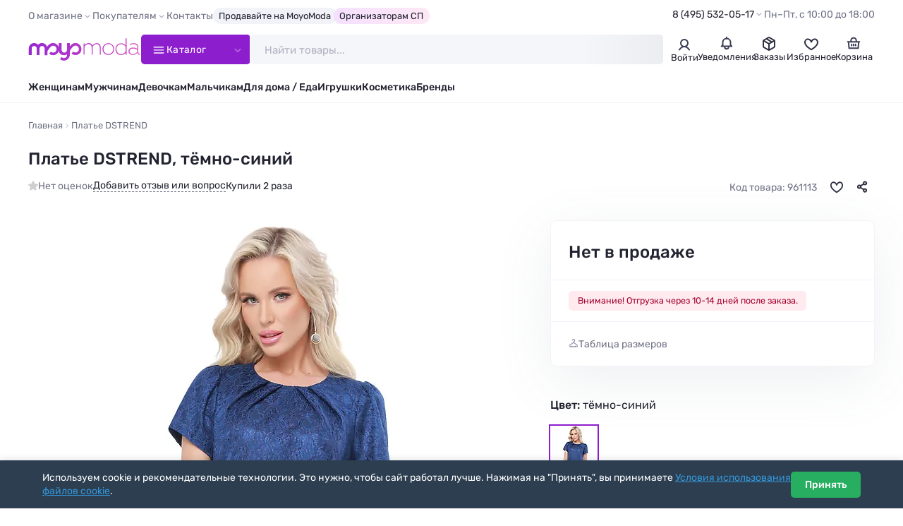

--- FILE ---
content_type: text/html; charset=utf-8
request_url: https://moyo.moda/product/961113
body_size: 19582
content:

<!DOCTYPE html>
<html lang="ru" prefix="og: http://ogp.me/ns#">

<head>
    <meta charset="UTF-8">
    <meta http-equiv="X-UA-Compatible" content="IE=edge">
    <meta name="viewport" content="width=device-width, height=device-height, initial-scale=1">
    <meta name="format-detection" content="telephone=no">
    <link rel="dns-prefetch" href="https://cdn0.moyo.moda">
    <title>Платье DSTREND,  (Тёмно-синий) П-4349 #961113 купить с доставкой в интернет-магазине Moyo.moda</title>
    <meta name="description" content="Милое платье-футляр со сборкой на горловине. Маленькие рукава со сборками в пройме добавляют ему торжественности. Оно станет вашим любим компаньоном для выхода в ресторан, театр или в офис, когда выглядеть нужно по-особенному.&#xD;&#xA;&#xD;&#xA;Длина:&#xD;&#xA;44 размер - 96... DSTREND #961113 в интернет-магазине Moyo.moda">
    <meta property="og:title" content="Платье DSTREND,  (Тёмно-синий) П-4349 #961113 купить с доставкой в интернет-магазине Moyo.moda">
    <meta property="og:description" content="Милое платье-футляр со сборкой на горловине. Маленькие рукава со сборками в пройме добавляют ему торжественности. Оно станет вашим любим компаньоном для выхода в ресторан, театр или в офис, когда выглядеть нужно по-особенному.&#xD;&#xA;&#xD;&#xA;Длина:&#xD;&#xA;44 размер - 96... DSTREND #961113">
    <meta property="og:url" content="https://moyo.moda/product/961113">
    <meta property="og:locale" content="ru_RU">
    <meta property="og:type" content="website">
    <meta property="og:site_name" content="Moyo.moda">
    <meta property="og:image" content="https://moyo.moda/img/og.jpg">
    <meta property="og:image:secure_url" content="https://moyo.moda/img/og.jpg">
    <meta property="og:image:type" content="image/jpeg">
    <meta property="og:image:width" content="1200">
    <meta property="og:image:height" content="630">

    <link rel="preload" href="/lib/fancybox/fancybox.min.css?v=ZbxJN2n2AGJyUdEa6HQlwJNd9xMAKuWr5N32nhoDP3o" as="style" onload="this.onload=null;this.rel='stylesheet'">
    <link rel="preload" href="/lib/swiper/swiper.min.css?v=lHQ02bSvI8mdCeNNJob8enKspGS2y2t3mqGDenveE14" as="style" onload="this.onload=null;this.rel='stylesheet'">
    <link rel="stylesheet" href="/css/style.min.css?v=IqMBIg4GRev4B1Agbt6p3L1m6dq8P5x6nnKO7J0QfAg">

    <link rel="icon" href="/favicon/favicon.png" type="image/png" sizes="32x32">
    <link rel="manifest" href="/manifest.json">
    <meta name="theme-color" content="#ffffff">
    <base href="/">
        <link rel="canonical" href="https://moyo.moda/product/961113">
    <script type="text/javascript">
        (function(m,e,t,r,i,k,a){m[i]=m[i]||function(){(m[i].a=m[i].a||[]).push(arguments)};
        m[i].l=1*new Date();
        for (var j = 0; j < document.scripts.length; j++) {if (document.scripts[j].src === r) { return; }}
        k=e.createElement(t),a=e.getElementsByTagName(t)[0],k.async=1,k.src=r,a.parentNode.insertBefore(k,a)})
        (window, document, "script", "https://mc.yandex.ru/metrika/tag.js", "ym");

        ym(24983402, "init", {
        clickmap:true,
        trackLinks:true,
        accurateTrackBounce:true,
        trackHash:true,
        ecommerce:"dataLayer"
        });
    </script>
</head>

<body>
    <header class="header" id="header">
        <div class="header-top">
            <div class="container">
                <div class="header-top__inner">
                    <nav>
                        <ul class="top-menu">
                            <li>
                                <span class="top-menu__title">О магазине</span>
                                <ul>
                                    <li><a href="/info/about">Компания MoyoModa</a></li>
                                    <li><a href="/info/cooperation">Сотрудничество с производителями</a></li>
                                    <li><a href="/info/api">Парсеры и API</a></li>
                                </ul>
                            </li>
                            <li>
                                <span class="top-menu__title">Покупателям</span>
                                <ul>
                                    <li><a href="/info/conditions">Условия</a></li>
                                    <li><a href="/info/delivery">Доставка</a></li>
                                    <li><a href="/info/payment">Оплата</a></li>
                                    <li><a href="/info/bonus">Скидки и бонусы</a></li>
                                    <li><a href="/info/sp">Организаторам СП</a></li>
                                    <li><a href="/info/returns">Возврат</a></li>
                                    <li><a href="/info/faq">Ответы на вопросы</a></li>
                                    <li><a href="/info/sizes">Таблица размеров</a></li>
                                </ul>
                            </li>
                            <li><a href="/info/contacts">Контакты</a></li>
                            <li><a class="top-menu__special" href="/info/cooperation">Продавайте на MoyoModa</a></li>
                            <li><a class="top-menu__special top-menu__special--g-main" href="/info/sp">Организаторам СП</a></li>
                        </ul>
                    </nav>
                    <div class="header-info">
                        <div class="header-contacts">
                            <a class="header-contacts__title" href="tel:&#x2B;74955320517">8 (495) 532-05-17</a>
                            <div class="header-contacts__content">
                                <a href="tel:&#x2B;74955320517" class="header-phone">
                                    <div class="header-phone__content">
                                        <div class="header-phone__title">8 (495) 532-05-17</div>
                                    </div>
                                </a>
                                <a href="tel:&#x2B;79254501205" class="header-phone">
                                    <div class="header-phone__content">
                                        <div class="header-phone__title">8 (925) 450-12-05</div>
                                    </div>
                                </a>
                                <button class="btn btn--main" data-fancybox data-type="ajax" data-src="/home/callback">Обратный звонок</button>
                                <div class="text-sm text-light">Приём звонков по&#xA0;будням с&#xA0;10:00 до&#xA0;18:00 по&#xA0;московскому времени</div>
                            </div>
                        </div>
                        <div class="header-worktime">Пн–Пт, с&#xA0;10:00&#xA0;до&#xA0;18:00</div>
                    </div>
                </div>
            </div>
        </div>
        <div class="header-main">
            <div class="container">
                <div class="header-main__inner">
                    <a class="header-logo" href="/" aria-label="Moyo.moda – интернет-магазин одежды">
                        <svg xmlns="http://www.w3.org/2000/svg" xmlns:xlink="http://www.w3.org/1999/xlink" viewBox="0 0 201 40">
                            <defs>
                                <style>.cls-1{fill: url(#_777);}.cls-1,.cls-2{stroke-width: 0px;}.cls-2{fill: none;}</style>
                                <linearGradient id="_777" x1="1" y1="20" x2="199.4" y2="20" gradientUnits="userSpaceOnUse">
                                    <stop offset="0" stop-color="#972ad2"/><stop offset="1" stop-color="#d749bd"/>
                                </linearGradient>
                            </defs>
                            <path class="cls-2" d="m155.4,19.6M173.5.2h1.7v29.1"/>
                            <path class="cls-1" d="m63.6,39.8c2.9,0,5.5-1.1,7.5-3.2,2-2.1,3.1-4.8,3.1-7.5v-6.7c2.9-4.8,5.6-7.3,5.7-7.3l.1-.1c2.4-2.4,6.2-2.4,8.5,0,2.4,2.4,2.4,6.3,0,8.6-1.1,1.2-2.7,1.8-4.3,1.8s-3-.6-4.1-1.7l-3,3.6.5.4c1.9,1.5,4.2,2.3,6.6,2.3,2.9,0,5.5-1.1,7.5-3.2,4.1-3.8,4.1-10.7,0-14.9-2-2-4.7-3.2-7.5-3.2s-5.5,1.1-7.5,3.1c-.3.2-1.2,1.2-2.6,2.8v-5.7h-5.1v11.6s0,5-4.9,5.1c0,0-4.6.1-4.7-5.5v-11.2h-5v7.5c-.5-1.6-1.4-3.2-2.7-4.5-2-2-4.7-3.2-7.5-3.2s-5.5,1.1-7.5,3.1c-.3.3-1.6,1.5-3.2,3.5-.8-2.5-2.7-4.6-5-5.7-.2-.1-.3-.1-.4-.2h0c-.1-.1-.3-.1-.4-.2h-.1c-.1,0-.3-.1-.4-.1h-.1c-.1-.1-.2-.1-.4-.1h-.1c-.1,0-.2,0-.4-.1h-3.4c-.1,0-.2,0-.4.1h-.1c-.1,0-.2.1-.4.1h-.1c-.1,0-.3.1-.4.1h-.1c-.1,0-.3.1-.4.2h0c-.2.1-.3.1-.4.2-1.1.5-2.1,1.3-3,2.2-1.8-1.9-4.3-3.1-7.1-3.1-5.1,0-9.4,4.4-9.4,9.7v11.7h5.1v-11.7c0-2.5,2-4.5,4.5-4.5s4.5,2,4.5,4.5v11.7h5.1v-11.7c0-2,1.4-3.8,3.2-4.3.2-.1.4-.1.6-.1h1.4c.2,0,.4.1.6.1,1.8.5,3.2,2.3,3.2,4.3v11.8h5.1v-7.3c2.9-4.9,5.8-7.5,5.8-7.6l.1-.1c2.4-2.4,6.2-2.4,8.5,0,2.4,2.4,2.4,6.3,0,8.6-1.1,1.2-2.7,1.8-4.3,1.8s-3-.6-4.1-1.7l-3,3.6.5.4c1.9,1.5,4.2,2.3,6.6,2.3,2.9,0,5.5-1.1,7.5-3.2,1.3-1.3,2.2-2.8,2.7-4.5,0,1.2.7,7.7,9.5,7.7,0,0,3.2.1,5.1-1.8v.6c0,1.6-.1,3.2-1.3,4.4-1.1,1.2-2.7,1.8-4.3,1.8s-3-.6-4.1-1.7l-3,3.6.5.4c1.9,1.5,4.2,2.3,6.6,2.3m36.7-24.7v14.1h-1.7V9.4h1.7v3.4l.1-.2c1.4-2.2,4.1-3.8,7.4-3.8,1.7,0,3,.4,4.1,1.1,1.1.7,1.8,1.8,2.3,3.2v.2l.1-.1c1.5-2.4,4.4-4.2,7.9-4.2,2.2,0,3.9.7,5.1,2s1.8,3.3,1.8,5.9v12.4h-1.7v-12c0-2.8-.8-4.8-2.1-5.6-1.3-.8-2.3-1.1-3.6-1.1-1.5,0-2.8.5-4.2,1.4h0c-1.3.9-2.3,2.1-2.9,3.4h0c0,1,.1,1.7.1,2.1v11.8h-1.7v-12c0-2.2-.5-3.9-1.4-5s-2.4-1.7-4.2-1.7c-1.4,0-2.8.4-4.1,1.3h0c-1.3.8-2.3,1.9-3,3.2h0Zm49.9,11.6h0c-1.9,2-4.4,3-7.5,3s-5.6-1-7.5-3-2.9-4.5-2.9-7.3.9-5.3,2.9-7.3c1.9-2,4.4-3.1,7.5-3.1s5.5,1,7.5,3.1c1.9,2,2.9,4.5,2.9,7.3,0,2.8-1,5.2-2.9,7.3Zm-13.6-13.7h0c-1.6,1.7-2.5,3.8-2.5,6.3s.8,4.6,2.5,6.3h0c1.7,1.6,3.7,2.5,6.2,2.5s4.5-.8,6.1-2.5c1.7-1.7,2.5-3.8,2.5-6.3s-.8-4.6-2.5-6.3c-1.6-1.7-3.7-2.5-6.1-2.5-2.5,0-4.5.8-6.2,2.5Zm50.8-2.5c-2.3,0-4.5.7-6.6,2.1v-1.7c2-1.3,4.3-1.9,6.9-1.9s4.7.6,6.1,1.8c1.5,1.2,2.3,3,2.3,5.4v8.9c0,.9.2,1.6.6,2.1.4.5.9.8,1.6.8.4,0,.8-.1,1.1-.2v1.2c-.3.2-.9.3-1.5.3-.9,0-1.7-.3-2.2-.9-.6-.6-1-1.4-1.1-2.5v-.2l-.1.1c-2.1,2.5-4.9,3.8-8.4,3.8-2,0-3.8-.6-5.3-1.7-1.5-1.2-2.2-2.7-2.2-4.7s.8-3.5,2.3-4.7h0c1.6-1.2,3.5-1.8,5.8-1.8,2.8,0,5.3.7,7.7,2.2l.1.1v-2.7c0-1.9-.6-3.4-1.9-4.3-1.2-1.1-2.9-1.5-5.2-1.5Zm7.1,13.6h0v-3.3h0c-2.4-1.5-4.8-2.4-7.3-2.4-2.1,0-3.8.5-5,1.3-1.2.9-1.8,2.1-1.8,3.5,0,1.6.7,2.9,1.8,3.7,1.1.8,2.7,1.2,4.4,1.2,3.4,0,6.3-1.8,7.9-4Zm-21.1-11.1l.1.2V.2h1.7v29.1h-1.7v-3.6l-.1.2c-1.9,2.7-4.6,4-8.1,4h0c-3,0-5.4-1-7.2-3s-2.7-4.5-2.7-7.3.9-5.3,2.7-7.3,4.3-3.1,7.2-3.1c3.4-.2,6.1,1.1,8.1,3.8Zm.1,10.2h0v-7.5h0c-1.3-2.9-4.5-5-7.9-5-2.5,0-4.5.8-6.1,2.5s-2.4,3.8-2.4,6.3.8,4.6,2.4,6.3h0c1.6,1.6,3.7,2.5,6.1,2.5,3.5-.1,6.6-2.2,7.9-5.1Z"/>
                        </svg>
                    </a>
                    <button class="catalog-btn">
                        <svg class="catalog-btn__icon" x="0px" y="0px" viewBox="0 0 50 50">
                            <path d="M25,10v14.7h15c4.9,0.2,8,2.2,8,4.7v0.2c0,2.5-3.1,4.5-8,4.5l-30,0" />
                            <line x1="9.9" y1="24.7" x2="40" y2="24.7" />
                            <path d="M25,39.4V24.7H10c-4.9-0.2-8-2.2-8-4.7v-0.2c0-2.5,3.1-4.5,8-4.5l30,0" />
                        </svg>
                        <span>Каталог</span>
                    </button>
                    <div class="search" id="search">
                        <form class="search__wrapper" method="get" action="/catalog/search">
                            <input class="search__input" id="catsearch" name="catsearch" type="text" placeholder="Найти товары..." maxlength="150" autocomplete="off">
                            <button class="search__clear" type="button" aria-label="Очистить"></button>
                            <button class="search__btn" type="submit" aria-label="Найти" disabled></button>
                        </form>
                    </div>
                    <div class="user-navs">
                        <div class="user-nav">
                                <button class="user-btn" data-auth-btn data-fancybox data-type="ajax" data-src="/account/login?returnValue=%2Fproduct%2F961113">
                                    <span class="user-btn__icon">
                                        <svg width="22" height="22" viewBox="0 0 22 22" fill="none" xmlns="http://www.w3.org/2000/svg">
                                            <path
                                            d="M4 18.5C8 12.5 14 12.5 18 18.5M11 4C11.9889 4 12.9556 4.29324 13.7779 4.84265C14.6001 5.39206 15.241 6.17295 15.6194 7.08658C15.9978 8.00021 16.0969 9.00555 15.9039 9.97545C15.711 10.9454 15.2348 11.8363 14.5355 12.5355C13.8363 13.2348 12.9454 13.711 11.9755 13.9039C11.0055 14.0969 10.0002 13.9978 9.08658 13.6194C8.17295 13.241 7.39206 12.6001 6.84265 11.7779C6.29324 10.9556 6 9.98891 6 9C6 7.67392 6.52678 6.40215 7.46447 5.46447C8.40215 4.52678 9.67392 4 11 4Z"
                                            stroke="#3D3F56" stroke-width="2" stroke-linecap="round" />
                                        </svg>
                                    </span>
                                    <span class="user-btn__title">Войти</span>
                                </button>
                                <div class="user-nav-dropdown user-nav-dropdown--md">
                                    <div class="text-bold text-sm mb-1">Личный кабинет</div>
                                    <div class="text-sm mb-2">Войдите или зарегистрируйтесь, чтобы совершать покупки и отслеживать заказы</div>
                                    <button class="btn btn--full" data-auth-btn data-fancybox data-type="ajax"
                                    data-src="/account/login?returnValue=%2Fproduct%2F961113">Войти</button>
                                    <a class="btn btn--full btn--outline mt-1" href="/account/register">Зарегистрироваться</a>
                                </div>
                        </div>
                        <div class="user-nav">
                            <a class="user-btn" href="/news">
                                <div class="user-btn__icon">
                                    <svg width="22" height="22" viewBox="0 0 22 22" fill="none" xmlns="http://www.w3.org/2000/svg">
                                        <path
                                        d="M11.0003 4.58333C9.16699 4.58333 5.50033 5.68333 5.50033 10.0833V13.75L3.66699 15.5833H8.25033M11.0003 4.58333C15.4003 4.58333 16.5003 8.25 16.5003 10.0833V13.75L18.3337 15.5833H13.7503M11.0003 4.58333V2.75M8.25033 15.5833V16.5C8.25033 17.4167 8.80033 19.25 11.0003 19.25C13.2003 19.25 13.7503 17.4167 13.7503 16.5V15.5833M8.25033 15.5833H13.7503"
                                        stroke="#3D3F56" stroke-width="2" stroke-linecap="round" stroke-linejoin="round" />
                                    </svg>
                                </div>
                                
                                <div class="user-btn__title">Уведомления</div>
                            </a>
                        </div>
                            <div class="user-nav">
                                <a class="user-btn" href="/customer/history">
                                    <div class="user-btn__icon">
                                        <svg width="22" height="22" viewBox="0 0 22 22" fill="none" xmlns="http://www.w3.org/2000/svg">
                                            <path d="M18.6883 7.56128L10.9999 12.0002L3.30835 7.5542" stroke="#2F3142" stroke-width="2" stroke-linecap="round"
                                            stroke-linejoin="round" />
                                            <path d="M11 12V20.25" stroke="#2F3142" stroke-width="2" stroke-linecap="round" stroke-linejoin="round" />
                                            <path
                                            d="M10.0834 3.36281C10.6507 3.03531 11.3495 3.03531 11.9168 3.36281L18.022 6.88767C18.5893 7.21517 18.9387 7.8204 18.9387 8.47538V15.5251C18.9387 16.1801 18.5893 16.7853 18.022 17.1129L11.9168 20.6376C11.3495 20.9651 10.6507 20.9651 10.0834 20.6376L3.97819 17.1129C3.41095 16.7853 3.06152 16.1801 3.06152 15.5251V8.47538C3.06152 7.8204 3.41095 7.21517 3.97819 6.88767L10.0834 3.36281Z"
                                            stroke="#2F3142" stroke-width="2" stroke-linecap="round" stroke-linejoin="round" />
                                            <path d="M7.79175 5.125L14.6667 9.25" stroke="#2F3142" stroke-width="2" stroke-linecap="round" stroke-linejoin="round" />
                                        </svg>
                                    </div>
                                    <div class="user-btn__title">Заказы</div>
                                </a>
                            </div>
                        <div class="user-nav" id="user-nav-favorites">
                            
<a class="user-btn" href="/customer/favorites">
	<div class="user-btn__icon">
		<svg width="22" height="22" viewBox="0 0 22 22" fill="none" xmlns="http://www.w3.org/2000/svg">
			<path d="M15.9 5.3999C11.7 5.4999 11 9.8999 11 10.2999C11 9.8999 10.3 5.4999 6.1 5.3999C3.3 5.3999 2 8.0999 2 9.8999C2 15.3999 11 20.1999 11 20.1999C11 20.1999 20 15.3999 20 9.8999C20 8.0999 18.7 5.3999 15.9 5.3999Z" stroke="#2F3142" stroke-width="2" />
		</svg>
	</div>
	<div class="user-btn__title">Избранное</div>
</a>


                        </div>
                        <div class="user-nav" id="user-nav-cart">
                            

<a class="user-btn" href="/customer/cart">
	<div class="user-btn__icon">
		<svg width="22" height="22" viewBox="0 0 22 22" fill="none" xmlns="http://www.w3.org/2000/svg">
			<path d="M2.75 9.16699H3.66667M19.25 9.16699H18.3333M18.3333 9.16699L17.4167 18.3337H4.58333L3.66667 9.16699M18.3333 9.16699H14.6667M3.66667 9.16699H7.33333M11 12.8337V14.667M13.75 12.8337V14.667M8.25 12.8337V14.667M7.33333 9.16699H14.6667M7.33333 9.16699V7.33366C7.33333 6.11174 8.06667 3.66699 11 3.66699C13.9333 3.66699 14.6667 6.11174 14.6667 7.33366V9.16699" stroke="#3D3F56"
				stroke-width="2" stroke-linecap="round" stroke-linejoin="round" />
		</svg>
	</div>
		<div class="user-btn__title">Корзина</div>
</a>


                        </div>
                    </div>
                </div>
            </div>
            <div class="catalog-nav">
                <div class="container">
                    <div class="catalog-nav__inner">
                        <div class="catalog-nav__header">
                            <nav>
                                <ul class="catalog-nav__titles">
                                    <li class="is-active" data-tab-target="1">
                                        <a class="catalog-nav__title catalog-nav__title--female" href="/zhen/catalog">
                                            <img src="/img/sections/woman.png" alt="Женщинам" loading="lazy" width="140" height="140">
                                            <span>Женщинам</span>
                                        </a>
                                    </li>
                                    <li data-tab-target="2"><a class="catalog-nav__title catalog-nav__title--female" href="/devochki/catalog">
                                            <img src="/img/sections/girl.png" alt="Девочкам" loading="lazy" width="140" height="140">
                                            <span>Девочкам</span>
                                        </a>
                                    </li>
                                    <li data-tab-target="3">
                                        <a class="catalog-nav__title catalog-nav__title--female" href="/babygirls/catalog">
                                            <img src="/img/sections/babygirl.png" alt="Девочкам до 3-х лет" loading="lazy" width="140" height="140">
                                            <span>Девочкам до 3‑х&nbsp;лет</span>
                                        </a>
                                    </li>
                                    <li data-tab-target="4">
                                        <a class="catalog-nav__title catalog-nav__title--male" href="/muzh/catalog">
                                            <img src="/img/sections/man.png" alt="Мужчинам" loading="lazy" width="140" height="140">
                                            <span>Мужчинам</span>
                                        </a>
                                    </li>
                                    <li data-tab-target="5">
                                        <a class="catalog-nav__title catalog-nav__title--male" href="/malchiki/catalog">
                                            <img src="/img/sections/boy.png" alt="Мальчикам" loading="lazy" width="140" height="140">
                                            <span>Мальчикам</span>
                                        </a>
                                    </li>
                                    <li data-tab-target="6">
                                        <a class="catalog-nav__title catalog-nav__title--male" href="/babyboys/catalog">
                                            <img src="/img/sections/babyboy.png" alt="Мальчикам до 3-х лет" loading="lazy" width="140" height="140">
                                            <span>Мальчикам до 3‑x&nbsp;лет</span>
                                        </a>
                                    </li>
                                    <li data-tab-target="7">
                                        <a class="catalog-nav__title" href="/house/catalog">
                                            <img src="/img/sections/house.png" alt="Товары для дома" loading="lazy" width="140" height="140">
                                            <span>Товары для дома</span>
                                        </a>
                                    </li>
                                    <li data-tab-target="8">
                                        <a class="catalog-nav__title" href="/toys/catalog">
                                            <img src="/img/sections/toy.png" alt="Игрушки" loading="lazy" width="140" height="140">
                                            <span>Игрушки</span>
                                        </a>
                                    </li>
                                    <li data-tab-target="9">
                                        <a class="catalog-nav__title" href="/beauty/catalog">
                                            <img src="/img/sections/beauty.png" alt="Косметика" loading="lazy" width="140" height="140">
                                            <span>Косметика</span>
                                        </a>
                                    </li>
                                    <li data-tab-target="10">
                                        <a class="catalog-nav__title" href="/catalog/brands">
                                            <img src="/img/sections/brand.png" alt="Бренды" loading="lazy" width="140" height="140">
                                            <span>Бренды</span>
                                        </a>
                                    </li>
                                </ul>
                            </nav>
                            <div class="accordion accordion--menu my-2 d-sm-none">
                                <div class="accordion__item is-opened">
                                    <div class="accordion__title">Покупателям</div>
                                    <div class="accordion__content">
                                        <ul class="catalog-menu">
                                            <li><a href="/info/conditions">Условия</a></li>
                                            <li><a href="/info/delivery">Доставка</a></li>
                                            <li><a href="/info/payment">Оплата</a></li>
                                            <li><a href="/info/bonus">Скидки и бонусы</a></li>
                                            <li><a href="/info/sp">Организаторам СП</a></li>
                                            <li><a href="/info/returns">Возврат</a></li>
                                            <li><a href="/info/faq">Ответы на вопросы</a></li>
                                            <li><a href="/info/sizes">Таблица размеров</a></li>
                                        </ul>
                                    </div>
                                </div>
                                <div class="accordion__item is-opened">
                                    <div class="accordion__title">О магазине</div>
                                    <div class="accordion__content">
                                        <ul class="catalog-menu">
                                            <li><a href="/info/about">Компания MoyoModa</a></li>
                                            <li><a href="/info/cooperation">Сотрудничество с производителями</a></li>
                                            <li><a href="/info/api">Парсеры и API</a></li>
                                            <li><a href="/info/contacts">Контакты</a></li>
                                        </ul>
                                    </div>
                                </div>
                            </div>
                            <div class="d-flex flex-column row-gap-1 d-sm-none mb-1">
                                <hr class="my-1">
                                <div class="h3">Мы на связи</div>
                                <a href="tel:&#x2B;74955320517" class="header-phone header-phone--lg">
                                    <div class="header-phone__content">
                                        <div class="header-phone__title">8 (495) 532-05-17</div>
                                    </div>
                                    <div class="header-phone__icon"><span class="icon-phone-call"></span></div>
                                </a>
                                <a href="tel:&#x2B;79254501205" class="header-phone header-phone--lg">
                                    <div class="header-phone__content">
                                        <div class="header-phone__title">8 (925) 450-12-05</div>
                                    </div>
                                    <div class="header-phone__icon"><span class="icon-phone-call"></span></div>
                                </a>
                                <button class="btn btn--dark" data-fancybox data-type="ajax" data-src="/home/callback">Обратный звонок</button>
                                <div class="text-sm text-light text-center">Приём звонков по&#xA0;будням с&#xA0;10:00 до&#xA0;18:00 по&#xA0;московскому времени</div>
                            </div>
                        </div>
                        <div class="catalog-nav__body-wrapper">
                            <div class="catalog-nav__body"></div>
                        </div>
                    </div>
                </div>
            </div>
        </div>
        <div class="header-bottom">
            <div class="container">
                <nav>
                    <ul class="main-menu">
                        <li><a href="/zhen/catalog">Женщинам</a></li>
                        <li><a href="/muzh/catalog">Мужчинам</a></li>
                        <li><a href="/devochki/catalog">Девочкам</a></li>
                        <li><a href="/malchiki/catalog">Мальчикам</a></li>
                        <li><a href="/house/catalog">Для дома / Еда</a></li>
                        <li><a href="/toys/catalog">Игрушки</a></li>
                        <li><a href="/beauty/catalog">Косметика</a></li>
                        <li><a href="/catalog/brands">Бренды</a></li>
                    </ul>
                </nav>
            </div>
        </div>
    </header>

    <main id="main">
        

<div class="container container--lg">
	<nav class="breadcrumbs__wrapper">
		<ol class="breadcrumbs" itemscope itemtype="https://schema.org/BreadcrumbList">
			<li itemprop="itemListElement" itemscope itemtype="https://schema.org/ListItem">
				<a href="/" itemprop="item" title="Moyo.moda – интернет-магазин одежды"><span itemprop="name">Главная</span></a>
				<meta itemprop="position" content="1">
			</li>

			<li itemprop="itemListElement" itemscope itemtype="https://schema.org/ListItem">
				<span itemprop="name">Платье DSTREND</span>
				<meta itemprop="position" content="3">
			</li>
		</ol>
	</nav>

	<div class="product" itemscope itemtype="http://schema.org/Product">
		<link itemprop="url" href="https://moyo.moda/product/961113">
		<meta itemprop="brand" content="DSTREND">
		<meta itemprop="description" content="Милое платье-футляр со сборкой на горловине. Маленькие рукава со сборками в пройме добавляют ему торжественности. Оно станет вашим любим компаньоном для выхода в ресторан, театр или в офис, когда выглядеть нужно по-особенному.&#xD;&#xA;&#xD;&#xA;Длина:&#xD;&#xA;44 размер - 96... DSTREND #961113">
		<meta itemprop="color" content="Тёмно-синий">
		<meta itemprop="model" content="П-4349">
		<meta itemprop="productID" content="961113">
		<meta itemprop="name" content="Платье">
		<meta itemprop="itemCondition" content="http://schema.org/NewCondition">
		<meta itemprop="image" content="https://cdn0.moyo.moda/ws/main/600x900/961113.jpg">
		<div style="display: none;" itemprop="offers" itemscope itemtype="https://schema.org/Offer">
				<meta itemprop="price" content="0">
				<meta itemprop="priceCurrency" content="RUB">
				<meta itemprop="availability" content="http://schema.org/OutOfStock">
		</div>

		<div class="product__header">
			<h1 id="title" class="product__title copy-click">Платье DSTREND, тёмно-синий</h1>
			<div class="product-info">
				<div class="product-info__rating product-info__rating--empty">
					Нет оценок
				</div>

				<a class="product-info__gotolink" href="#reviews" data-action="scroll">
					Добавить отзыв или вопрос
				</a>

					<div class="product-info__buycount">Купили 2 раза</div>

				<div class="product-info__badges">
				</div>

				<div class="product-info__aside">
					<div class="product-info__code">Код товара: 961113</div>
					<button class="product-info__fav " aria-label="В избранное" data-action="toggle-favorite" data-product-id="961113"></button>
					<div class="dropdown__wrap dropdown__wrap--is-need-wait">
						<button class="product-info__share dropdown__btn" aria-label="Поделиться" data-action="load-goodshare"></button>
						<div class="dropdown dropdown--md dropdown--right dropdown--before-sm-center">
							<div class="social-shares">
								<button class="social-share social-share--tg" title="Telegram" data-social="telegram"></button>
								<button class="social-share social-share--wa" title="WhatsApp" data-social="whatsapp"></button>
								<button class="social-share social-share--vk" title="Вконтакте" data-social="vkontakte"></button>
								<button class="social-share social-share--ma" title="Мой Мир@Mail.Ru" data-social="moimir"></button>
								<button class="social-share social-share--ok" title="Одноклассники" data-social="odnoklassniki"></button>
							</div>
						</div>
					</div>
				</div>
			</div>
		</div>

		<div class="product__content">
			<div class="product__images">
				<div class="sticky-wrapper swiper js-swiper-product-images">
					<div class="product-images swiper-wrapper">
						<div class="product-image swiper-slide">
							<a class="product-image__download" href="https://cdn0.moyo.moda/ws/main/1200x1800/961113.jpg?download=true" title="Скачать фото" download></a>
							<span class="product-image__img" href="https://cdn0.moyo.moda/ws/main/1200x1800/961113.webp" data-fancybox="product-images" data-download-src="https://cdn0.moyo.moda/ws/main/1200x1800/961113.jpg?download=true">
								<img alt="Платье DSTREND, тёмно-синий - фото 1" width="600" height="900" src="https://cdn0.moyo.moda/ws/main/600x900/961113.webp" srcset="https://cdn0.moyo.moda/ws/main/300x450/961113.webp 300w, https://cdn0.moyo.moda/ws/main/600x900/961113.webp 600w" sizes="(max-width: 1200px) 200px, 600px">
							</span>
						</div>

								<div class="product-image swiper-slide">
									<a class="product-image__download" href="https://cdn0.moyo.moda/ws/extra/1200x1800/961113-a1.jpg?download=true" title="Скачать фото" download></a>
									<span class="product-image__img" href="https://cdn0.moyo.moda/ws/extra/1200x1800/961113-a1.webp" data-fancybox="product-images" data-download-src="https://cdn0.moyo.moda/ws/extra/1200x1800/961113-a1.jpg?download=true">
										<img alt="Платье DSTREND, тёмно-синий - фото 2" width="600" height="900" src="https://cdn0.moyo.moda/ws/extra/600x900/961113-a1.webp" srcset="https://cdn0.moyo.moda/ws/extra/300x450/961113-a1.webp 300w, https://cdn0.moyo.moda/ws/extra/600x900/961113-a1.webp 600w" sizes="(max-width: 1200px) 200px, 600px">
									</span>
								</div>
								<div class="product-image swiper-slide">
									<a class="product-image__download" href="https://cdn0.moyo.moda/ws/extra/1200x1800/961113-a2.jpg?download=true" title="Скачать фото" download></a>
									<span class="product-image__img" href="https://cdn0.moyo.moda/ws/extra/1200x1800/961113-a2.webp" data-fancybox="product-images" data-download-src="https://cdn0.moyo.moda/ws/extra/1200x1800/961113-a2.jpg?download=true">
										<img alt="Платье DSTREND, тёмно-синий - фото 2" width="600" height="900" src="https://cdn0.moyo.moda/ws/extra/600x900/961113-a2.webp" srcset="https://cdn0.moyo.moda/ws/extra/300x450/961113-a2.webp 300w, https://cdn0.moyo.moda/ws/extra/600x900/961113-a2.webp 600w" sizes="(max-width: 1200px) 200px, 600px">
									</span>
								</div>
								<div class="product-image swiper-slide">
									<a class="product-image__download" href="https://cdn0.moyo.moda/ws/extra/1200x1800/961113-a3.jpg?download=true" title="Скачать фото" download></a>
									<span class="product-image__img" href="https://cdn0.moyo.moda/ws/extra/1200x1800/961113-a3.webp" data-fancybox="product-images" data-download-src="https://cdn0.moyo.moda/ws/extra/1200x1800/961113-a3.jpg?download=true">
										<img alt="Платье DSTREND, тёмно-синий - фото 2" width="600" height="900" src="https://cdn0.moyo.moda/ws/extra/600x900/961113-a3.webp" srcset="https://cdn0.moyo.moda/ws/extra/300x450/961113-a3.webp 300w, https://cdn0.moyo.moda/ws/extra/600x900/961113-a3.webp 600w" sizes="(max-width: 1200px) 200px, 600px">
									</span>
								</div>
								<div class="product-image swiper-slide">
									<a class="product-image__download" href="https://cdn0.moyo.moda/ws/extra/1200x1800/961113-a4.jpg?download=true" title="Скачать фото" download></a>
									<span class="product-image__img" href="https://cdn0.moyo.moda/ws/extra/1200x1800/961113-a4.webp" data-fancybox="product-images" data-download-src="https://cdn0.moyo.moda/ws/extra/1200x1800/961113-a4.jpg?download=true">
										<img alt="Платье DSTREND, тёмно-синий - фото 2" width="600" height="900" src="https://cdn0.moyo.moda/ws/extra/600x900/961113-a4.webp" srcset="https://cdn0.moyo.moda/ws/extra/300x450/961113-a4.webp 300w, https://cdn0.moyo.moda/ws/extra/600x900/961113-a4.webp 600w" sizes="(max-width: 1200px) 200px, 600px">
									</span>
								</div>
								<div class="product-image swiper-slide">
									<a class="product-image__download" href="https://cdn0.moyo.moda/ws/extra/1200x1800/961113-a5.jpg?download=true" title="Скачать фото" download></a>
									<span class="product-image__img" href="https://cdn0.moyo.moda/ws/extra/1200x1800/961113-a5.webp" data-fancybox="product-images" data-download-src="https://cdn0.moyo.moda/ws/extra/1200x1800/961113-a5.jpg?download=true">
										<img alt="Платье DSTREND, тёмно-синий - фото 2" width="600" height="900" src="https://cdn0.moyo.moda/ws/extra/600x900/961113-a5.webp" srcset="https://cdn0.moyo.moda/ws/extra/300x450/961113-a5.webp 300w, https://cdn0.moyo.moda/ws/extra/600x900/961113-a5.webp 600w" sizes="(max-width: 1200px) 200px, 600px">
									</span>
								</div>
								<div class="product-image swiper-slide">
									<a class="product-image__download" href="https://cdn0.moyo.moda/ws/extra/1200x1800/961113-a6.jpg?download=true" title="Скачать фото" download></a>
									<span class="product-image__img" href="https://cdn0.moyo.moda/ws/extra/1200x1800/961113-a6.webp" data-fancybox="product-images" data-download-src="https://cdn0.moyo.moda/ws/extra/1200x1800/961113-a6.jpg?download=true">
										<img alt="Платье DSTREND, тёмно-синий - фото 2" width="600" height="900" src="https://cdn0.moyo.moda/ws/extra/600x900/961113-a6.webp" srcset="https://cdn0.moyo.moda/ws/extra/300x450/961113-a6.webp 300w, https://cdn0.moyo.moda/ws/extra/600x900/961113-a6.webp 600w" sizes="(max-width: 1200px) 200px, 600px">
									</span>
								</div>
					</div>
				</div>
			</div>

			<div class="product__details">
				<div class="sticky-wrapper">

					<div class="product-buy">

						<div class="product-price">
								<div class="product-price__actual product-price__actual--disabled">Нет в продаже</div>
						</div>

						<div class="product-alerts">
								<div class="product-alert product-alert--bad">Внимание! Отгрузка через 10-14 дней после заказа.</div>
						</div>


						<div class="product-buy__footer">
							<button class="btn-showsizes" data-fancybox data-type="ajax" data-src="/product/sizechart/961113">Таблица размеров</button>

								<div class="product-total product-total--is-hidden">
									<span><span class="product-total__quantity"></span> шт</span>
									<span class="text-muted text-sm px-05">&#8226;</span>
									<span class="product-total__cost"></span>
								</div>
						</div>
					</div>

					<div class="mt-3">
						<p class="h3">Цвет: <span class="text-normal">тёмно-синий</span></p>
						<div class="product-colors ">
							<div class="product-color product-color--active" title="Тёмно-синий">
								<img src="https://cdn0.moyo.moda/ws/main/67x100/961113.webp" alt="Тёмно-синий" fetchpriority="low" loading="lazy" width="67" height="100">
							</div>
						</div>
					</div>

					<div class="mt-3">
						<ul class="product-specs">
							<li class="product-spec"><span class="product-spec__title">Артикул</span><span class="product-spec__content">П-4349</span></li>
							<li class="product-spec"><span class="product-spec__title">Код товара на сайте</span><span class="product-spec__content">961113</span></li>
							<li class="product-spec"><span class="product-spec__title">Цвет</span><span class="product-spec__content">Тёмно-синий</span></li>
								<li class="product-spec"><span class="product-spec__title">Состав</span><span class="product-spec__content">98% Полиэстер, 2% Эластан</span></li>
								<li class="product-spec"><span class="product-spec__title">Сезон</span><span class="product-spec__content">Демисезон</span></li>
								<li class="product-spec"><span class="product-spec__title">Страна бренда</span><span class="product-spec__content">Россия</span></li>
									<li class="product-spec"><span class="product-spec__title">Фасон</span><span class="product-spec__content">Футляр</span></li>
									<li class="product-spec"><span class="product-spec__title">Рукав</span><span class="product-spec__content">Короткие</span></li>
									<li class="product-spec"><span class="product-spec__title">Вырез горловины</span><span class="product-spec__content">Округлый</span></li>
									<li class="product-spec"><span class="product-spec__title">Модель юбки/платья</span><span class="product-spec__content">Полуприлегающий силуэт</span></li>
									<li class="product-spec"><span class="product-spec__title">Основная ткань</span><span class="product-spec__content">Гипюр</span></li>
									<li class="product-spec"><span class="product-spec__title">Стиль</span><span class="product-spec__content">Нарядный</span></li>
									<li class="product-spec"><span class="product-spec__title">Уход</span><span class="product-spec__content">Бережная стирка при 30 градусах</span></li>
									<li class="product-spec"><span class="product-spec__title">Фактура материала</span><span class="product-spec__content">Текстильный</span></li>
						</ul>
							<button class="btn-showmore" data-action="showmore-product-specs">Показать все характеристики</button>
						<script>document.addEventListener("DOMContentLoaded", () => { if (11 == 4) document.querySelector('.product-specs').classList.add('is-active') });</script>
					</div>

						<div class="mt-3">
							<h2 class="h3">О товаре</h2>
							<div class="product__description is-collapsed">
								<p>Милое платье-футляр со сборкой на горловине. Маленькие рукава со сборками в пройме добавляют ему торжественности. Оно станет вашим любим компаньоном для выхода в ресторан, театр или в офис, когда выглядеть нужно по-особенному.

Длина:
44 размер - 96 см
46 размер - 96 см
48 размер - 97 см
50 размер - 97 см
52 размер - 98 см
54 размер - 98 см

Рост модели на фотографии 170 см.
Параметры модели: 88 х 63 х 96 см.</p>
							</div>

								<button class="btn-showmore" data-action="showmore-product-description">Развернуть описание</button>
						</div>
						<div class="mt-3">
							<h3 class="h3">Дополнительная информация</h3>
							<div class="product__description">
								<p>Внимание! Отгрузка данного товара осуществляется через 10-14 дней после заказа.</p>
							</div>
						</div>
					<div class="product__related-links mt-3">
								<a href="/catalog/brands/243" title="Все категории бренда DSTREND" target="_blank">
										<img src="https://cdn0.moyo.moda/u/u/100x50/br277e8b19-da46-437f-bc8c-a3f1fac14676.webp" alt="DSTREND" width="100" height="50" loading="lazy">
								</a>
					</div>
				</div>
			</div>
		</div>

		<div class="product__after">

			<div class="box box--sm mt-4" id="reviews">
				<h2>Отзывы и вопросы</h2>
					<p>Отзывов или вопросов о товаре пока нет</p>
				<p class="text-light text-md mb-05">Поделитесь мнением о совершенной покупке или задайте вопрос о товаре.</p>
				<p class="text-light text-md mt-05">Вам ответит менеджер нашего магазина, уведомление об этом поступит на ваш email, затем <span class="text-nowrap">отзыв/вопрос</span> будет опубликован. </p>
				<div class="mb-3">
						<button class="btn btn--outline btn--main" data-fancybox data-type="ajax" data-src="/account/login?returnValue=%2Fproduct%2F961113%23reviews">Войти и добавить отзыв/вопрос</button>
				</div>


			</div>
		</div>
	</div>

	<div>
			<div class="my-5">
				<div class="d-flex col-gap-05"><h2 class="mt-0">Похожие товары</h2><span class="text-sm text-l">6</span></div>
				<div class="swiper js-swiper-recent-products">
					<div class="swiper-wrapper">
									<div class="swiper-slide">
										
<article class="product-card" data-product-id="1126162"><div class="product-card__wrapper"><div class="product-card__head"><button class="product-card__fav" data-product-id="1126162" aria-label="В избранное" data-action="toggle-favorites"></button><div class="product-card__incart"></div><div class="product-card__badges badges"><div class="badge badge--bottom badge--sale">−50%</div></div><img class="product-card__pic" alt="DSTREND Платье #1126162" width="316" height="474" fetchpriority="low" loading="lazy" src="https://cdn0.moyo.moda/ws/main/316x474/1126162.jpg" srcset="https://cdn0.moyo.moda/ws/main/240x360/1126162.webp 240w, https://cdn0.moyo.moda/ws/main/316x474/1126162.webp 300w" sizes="(max-width: 2000px) 100px, 300px"><a class="product-card__head-link" href="/product/1126162" aria-label="DSTREND Платье #1126162"></a></div><div class="product-card__body"><div class="product-card__prices"><div><button class="card-price__alert" data-fancybox data-type="ajax" data-src="/home/pricehidden">Показана розничная цена <span class="icon icon--question"></span></button></div><div class="card-price "><div class="card-price__actual">1 740 ₽</div><div class="card-price__old">3 480 ₽</div></div></div><a class="product-card__body-link" href="https://moyo.moda/product/1126162" ><h2 class="product-card__header"><span class="product-card__brand">DSTREND</span> <span class="product-card__title">Платье</span></h3></a><div class="product-card__colors card-colors"><a class="card-color--multi  card-color" data-color-id="1126162" aria-label="Молочный" href="/product/1126162" data-color-more="false"></a></div><div class="product-card__sizes card-sizes"><button class="card-size--showed  card-size" data-color-id="1126162" data-size="48" data-action="toggle-size-in-cart">48</button></div></div></div></article>

									</div>
									<div class="swiper-slide">
										
<article class="product-card" data-product-id="1054744"><div class="product-card__wrapper"><div class="product-card__head"><button class="product-card__fav" data-product-id="1054744" aria-label="В избранное" data-action="toggle-favorites"></button><div class="product-card__incart"></div><div class="product-card__badges badges"><div class="badge badge--bottom badge--sale">−23%</div></div><img class="product-card__pic" alt="LADY TAIGA Платье #1054744" width="316" height="474" fetchpriority="low" loading="lazy" src="https://cdn0.moyo.moda/ws/main/316x474/1054744.jpg" srcset="https://cdn0.moyo.moda/ws/main/240x360/1054744.webp 240w, https://cdn0.moyo.moda/ws/main/316x474/1054744.webp 300w" sizes="(max-width: 2000px) 100px, 300px"><a class="product-card__head-link" href="/product/1054744" aria-label="LADY TAIGA Платье #1054744"></a></div><div class="product-card__body"><div class="product-card__prices"><div><button class="card-price__alert" data-fancybox data-type="ajax" data-src="/home/pricehidden">Показана розничная цена <span class="icon icon--question"></span></button></div><div class="card-price "><div class="card-price__actual">1 600,83 ₽</div><div class="card-price__old">2 079 ₽</div></div></div><a class="product-card__body-link" href="https://moyo.moda/product/1054744" ><h2 class="product-card__header"><span class="product-card__brand">LADY TAIGA</span> <span class="product-card__title">Платье</span></h3></a><div class="product-card__colors card-colors"><a class="card-color--blue card-color--active card-color" data-color-id="1054744" aria-label="Синее" href="/product/1054744" data-color-more="false"></a><a class="card-color--green  card-color" data-color-id="1054746" aria-label="Изумруд" href="/product/1054746" data-color-more="false"></a><a class="card-color--lightblue  card-color" data-color-id="1118027" aria-label="Джинс" href="/product/1118027" data-color-more="false"></a></div><div class="product-card__sizes card-sizes"><button class="card-size--showed  card-size" data-color-id="1054744" data-size="42" data-action="toggle-size-in-cart">42</button><button class=" card-size" data-color-id="1054746" data-size="50" data-action="toggle-size-in-cart">50</button><button class=" card-size" data-color-id="1118027" data-size="44" data-action="toggle-size-in-cart">44</button><button class=" card-size" data-color-id="1118027" data-size="46" data-action="toggle-size-in-cart">46</button><button class=" card-size" data-color-id="1118027" data-size="48" data-action="toggle-size-in-cart">48</button><button class=" card-size" data-color-id="1118027" data-size="50" data-action="toggle-size-in-cart">50</button><button class=" card-size" data-color-id="1118027" data-size="52" data-action="toggle-size-in-cart">52</button></div></div></div></article>

									</div>
									<div class="swiper-slide">
										
<article class="product-card" data-product-id="1098106"><div class="product-card__wrapper"><div class="product-card__head"><button class="product-card__fav" data-product-id="1098106" aria-label="В избранное" data-action="toggle-favorites"></button><div class="product-card__incart"></div><div class="product-card__badges badges"></div><img class="product-card__pic" alt="DIZZYWAY Платье #1098106" width="316" height="474" fetchpriority="low" loading="lazy" src="https://cdn0.moyo.moda/ws/main/316x474/1098106.jpg" srcset="https://cdn0.moyo.moda/ws/main/240x360/1098106.webp 240w, https://cdn0.moyo.moda/ws/main/316x474/1098106.webp 300w" sizes="(max-width: 2000px) 100px, 300px"><a class="product-card__head-link" href="/product/1098106" aria-label="DIZZYWAY Платье #1098106"></a></div><div class="product-card__body"><div class="product-card__prices"><div><button class="card-price__alert" data-fancybox data-type="ajax" data-src="/home/pricehidden">Показана розничная цена <span class="icon icon--question"></span></button></div><div class="card-price "><div class="card-price__actual">4 350 ₽</div></div></div><a class="product-card__body-link" href="https://moyo.moda/product/1098106" ><h2 class="product-card__header"><span class="product-card__brand">DIZZYWAY</span> <span class="product-card__title">Платье</span></h3></a><div class="product-card__colors card-colors"><a class="card-color--lightblue card-color--active card-color" data-color-id="1098106" aria-label="Бирюзовый" href="/product/1098106" data-color-more="false"></a><a class="card-color--magenta  card-color" data-color-id="1098107" aria-label="Розовый" href="/product/1098107" data-color-more="false"></a></div><div class="product-card__sizes card-sizes"><button class="card-size--showed  card-size" data-color-id="1098106" data-size="44" data-action="toggle-size-in-cart">44</button><button class="card-size--showed  card-size" data-color-id="1098106" data-size="46" data-action="toggle-size-in-cart">46</button><button class="card-size--showed  card-size" data-color-id="1098106" data-size="48" data-action="toggle-size-in-cart">48</button><button class="card-size--showed  card-size" data-color-id="1098106" data-size="50" data-action="toggle-size-in-cart">50</button><button class="card-size--showed  card-size" data-color-id="1098106" data-size="52" data-action="toggle-size-in-cart">52</button><button class="card-size--showed  card-size" data-color-id="1098106" data-size="54" data-action="toggle-size-in-cart">54</button><button class="card-size--showed  card-size" data-color-id="1098106" data-size="56" data-action="toggle-size-in-cart">56</button><button class="card-size--showed  card-size" data-color-id="1098106" data-size="58" data-action="toggle-size-in-cart">58</button><button class="card-size--showed  card-size" data-color-id="1098106" data-size="60" data-action="toggle-size-in-cart">60</button><button class="card-size--showed  card-size" data-color-id="1098106" data-size="62" data-action="toggle-size-in-cart">62</button><button class=" card-size" data-color-id="1098107" data-size="42" data-action="toggle-size-in-cart">42</button><button class=" card-size" data-color-id="1098107" data-size="44" data-action="toggle-size-in-cart">44</button><button class=" card-size" data-color-id="1098107" data-size="46" data-action="toggle-size-in-cart">46</button><button class=" card-size" data-color-id="1098107" data-size="48" data-action="toggle-size-in-cart">48</button><button class=" card-size" data-color-id="1098107" data-size="50" data-action="toggle-size-in-cart">50</button><button class=" card-size" data-color-id="1098107" data-size="52" data-action="toggle-size-in-cart">52</button><button class=" card-size" data-color-id="1098107" data-size="54" data-action="toggle-size-in-cart">54</button><button class=" card-size" data-color-id="1098107" data-size="56" data-action="toggle-size-in-cart">56</button><button class=" card-size" data-color-id="1098107" data-size="58" data-action="toggle-size-in-cart">58</button><button class=" card-size" data-color-id="1098107" data-size="60" data-action="toggle-size-in-cart">60</button><button class=" card-size" data-color-id="1098107" data-size="62" data-action="toggle-size-in-cart">62</button><button class=" card-size" data-color-id="1098107" data-size="64" data-action="toggle-size-in-cart">64</button></div></div></div></article>

									</div>
									<div class="swiper-slide">
										
<article class="product-card" data-product-id="1104438"><div class="product-card__wrapper"><div class="product-card__head"><button class="product-card__fav" data-product-id="1104438" aria-label="В избранное" data-action="toggle-favorites"></button><div class="product-card__incart"></div><div class="product-card__badges badges"><div class="badge badge--bottom badge--sale">−11%</div></div><img class="product-card__pic" alt="DIZZYWAY Платье #1104438" width="316" height="474" fetchpriority="low" loading="lazy" src="https://cdn0.moyo.moda/ws/main/316x474/1104438.jpg" srcset="https://cdn0.moyo.moda/ws/main/240x360/1104438.webp 240w, https://cdn0.moyo.moda/ws/main/316x474/1104438.webp 300w" sizes="(max-width: 2000px) 100px, 300px"><a class="product-card__head-link" href="/product/1104438" aria-label="DIZZYWAY Платье #1104438"></a></div><div class="product-card__body"><div class="product-card__prices"><div><button class="card-price__alert" data-fancybox data-type="ajax" data-src="/home/pricehidden">Показана розничная цена <span class="icon icon--question"></span></button></div><div class="card-price "><div class="card-price__actual">3 738 ₽</div><div class="card-price__old">4 200 ₽</div></div></div><a class="product-card__body-link" href="https://moyo.moda/product/1104438" ><h2 class="product-card__header"><span class="product-card__brand">DIZZYWAY</span> <span class="product-card__title">Платье</span></h3></a><div class="product-card__colors card-colors"><a class="card-color--multi card-color--active card-color" data-color-id="1104438" aria-label="Зеленый" href="/product/1104438" data-color-more="false"></a><a class="card-color--black  card-color" data-color-id="1104441" aria-label="Черный" href="/product/1104441" data-color-more="false"></a><a class="card-color--multi  card-color" data-color-id="1104440" aria-label="Белый" href="/product/1104440" data-color-more="false"></a><a class="card-color--multi  card-color" data-color-id="1104439" aria-label="Мультицвет" href="/product/1104439" data-color-more="false"></a></div><div class="product-card__sizes card-sizes"><button class="card-size--showed  card-size" data-color-id="1104438" data-size="42" data-action="toggle-size-in-cart">42</button><button class="card-size--showed  card-size" data-color-id="1104438" data-size="44" data-action="toggle-size-in-cart">44</button><button class="card-size--showed  card-size" data-color-id="1104438" data-size="46" data-action="toggle-size-in-cart">46</button><button class="card-size--showed  card-size" data-color-id="1104438" data-size="48" data-action="toggle-size-in-cart">48</button><button class="card-size--showed  card-size" data-color-id="1104438" data-size="50" data-action="toggle-size-in-cart">50</button><button class="card-size--showed  card-size" data-color-id="1104438" data-size="52" data-action="toggle-size-in-cart">52</button><button class="card-size--showed  card-size" data-color-id="1104438" data-size="54" data-action="toggle-size-in-cart">54</button><button class="card-size--showed  card-size" data-color-id="1104438" data-size="56" data-action="toggle-size-in-cart">56</button><button class="card-size--showed  card-size" data-color-id="1104438" data-size="58" data-action="toggle-size-in-cart">58</button><button class="card-size--showed  card-size" data-color-id="1104438" data-size="60" data-action="toggle-size-in-cart">60</button><button class="card-size--showed  card-size" data-color-id="1104438" data-size="62" data-action="toggle-size-in-cart">62</button><button class="card-size--showed  card-size" data-color-id="1104438" data-size="64" data-action="toggle-size-in-cart">64</button><button class=" card-size" data-color-id="1104441" data-size="42" data-action="toggle-size-in-cart">42</button><button class=" card-size" data-color-id="1104441" data-size="44" data-action="toggle-size-in-cart">44</button><button class=" card-size" data-color-id="1104441" data-size="46" data-action="toggle-size-in-cart">46</button><button class=" card-size" data-color-id="1104441" data-size="48" data-action="toggle-size-in-cart">48</button><button class=" card-size" data-color-id="1104441" data-size="50" data-action="toggle-size-in-cart">50</button><button class=" card-size" data-color-id="1104441" data-size="52" data-action="toggle-size-in-cart">52</button><button class=" card-size" data-color-id="1104441" data-size="54" data-action="toggle-size-in-cart">54</button><button class=" card-size" data-color-id="1104441" data-size="56" data-action="toggle-size-in-cart">56</button><button class=" card-size" data-color-id="1104441" data-size="58" data-action="toggle-size-in-cart">58</button><button class=" card-size" data-color-id="1104441" data-size="60" data-action="toggle-size-in-cart">60</button><button class=" card-size" data-color-id="1104441" data-size="62" data-action="toggle-size-in-cart">62</button><button class=" card-size" data-color-id="1104441" data-size="64" data-action="toggle-size-in-cart">64</button><button class=" card-size" data-color-id="1104440" data-size="42" data-action="toggle-size-in-cart">42</button><button class=" card-size" data-color-id="1104440" data-size="44" data-action="toggle-size-in-cart">44</button><button class=" card-size" data-color-id="1104440" data-size="46" data-action="toggle-size-in-cart">46</button><button class=" card-size" data-color-id="1104440" data-size="48" data-action="toggle-size-in-cart">48</button><button class=" card-size" data-color-id="1104440" data-size="50" data-action="toggle-size-in-cart">50</button><button class=" card-size" data-color-id="1104440" data-size="52" data-action="toggle-size-in-cart">52</button><button class=" card-size" data-color-id="1104440" data-size="54" data-action="toggle-size-in-cart">54</button><button class=" card-size" data-color-id="1104440" data-size="56" data-action="toggle-size-in-cart">56</button><button class=" card-size" data-color-id="1104440" data-size="58" data-action="toggle-size-in-cart">58</button><button class=" card-size" data-color-id="1104440" data-size="60" data-action="toggle-size-in-cart">60</button><button class=" card-size" data-color-id="1104440" data-size="62" data-action="toggle-size-in-cart">62</button><button class=" card-size" data-color-id="1104440" data-size="64" data-action="toggle-size-in-cart">64</button><button class=" card-size" data-color-id="1104439" data-size="42" data-action="toggle-size-in-cart">42</button><button class=" card-size" data-color-id="1104439" data-size="44" data-action="toggle-size-in-cart">44</button><button class=" card-size" data-color-id="1104439" data-size="46" data-action="toggle-size-in-cart">46</button><button class=" card-size" data-color-id="1104439" data-size="48" data-action="toggle-size-in-cart">48</button><button class=" card-size" data-color-id="1104439" data-size="50" data-action="toggle-size-in-cart">50</button><button class=" card-size" data-color-id="1104439" data-size="52" data-action="toggle-size-in-cart">52</button><button class=" card-size" data-color-id="1104439" data-size="54" data-action="toggle-size-in-cart">54</button><button class=" card-size" data-color-id="1104439" data-size="56" data-action="toggle-size-in-cart">56</button><button class=" card-size" data-color-id="1104439" data-size="58" data-action="toggle-size-in-cart">58</button><button class=" card-size" data-color-id="1104439" data-size="60" data-action="toggle-size-in-cart">60</button><button class=" card-size" data-color-id="1104439" data-size="62" data-action="toggle-size-in-cart">62</button><button class=" card-size" data-color-id="1104439" data-size="64" data-action="toggle-size-in-cart">64</button></div></div></div></article>

									</div>
									<div class="swiper-slide">
										
<article class="product-card" data-product-id="1052607"><div class="product-card__wrapper"><div class="product-card__head"><button class="product-card__fav" data-product-id="1052607" aria-label="В избранное" data-action="toggle-favorites"></button><div class="product-card__incart"></div><div class="product-card__badges badges"></div><img class="product-card__pic" alt="LADY TAIGA Платье #1052607" width="316" height="474" fetchpriority="low" loading="lazy" src="https://cdn0.moyo.moda/ws/main/316x474/1052607.jpg" srcset="https://cdn0.moyo.moda/ws/main/240x360/1052607.webp 240w, https://cdn0.moyo.moda/ws/main/316x474/1052607.webp 300w" sizes="(max-width: 2000px) 100px, 300px"><a class="product-card__head-link" href="/product/1052607" aria-label="LADY TAIGA Платье #1052607"></a></div><div class="product-card__body"><div class="product-card__prices"><div><button class="card-price__alert" data-fancybox data-type="ajax" data-src="/home/pricehidden">Показана розничная цена <span class="icon icon--question"></span></button></div><div class="card-price "><div class="card-price__actual">2 037 ₽</div></div></div><a class="product-card__body-link" href="https://moyo.moda/product/1052607" ><h2 class="product-card__header"><span class="product-card__brand">LADY TAIGA</span> <span class="product-card__title">Платье</span></h3></a><div class="product-card__colors card-colors"><a class="card-color--multi card-color--active card-color" data-color-id="1052607" aria-label="Черно-синее" href="/product/1052607" data-color-more="false"></a><a class="card-color--multi  card-color" data-color-id="1052960" aria-label="Черно-красное" href="/product/1052960" data-color-more="false"></a></div><div class="product-card__sizes card-sizes"><button class="card-size--showed  card-size" data-color-id="1052607" data-size="44" data-action="toggle-size-in-cart">44</button><button class="card-size--showed  card-size" data-color-id="1052607" data-size="46" data-action="toggle-size-in-cart">46</button><button class="card-size--showed  card-size" data-color-id="1052607" data-size="48" data-action="toggle-size-in-cart">48</button><button class="card-size--showed  card-size" data-color-id="1052607" data-size="50" data-action="toggle-size-in-cart">50</button><button class="card-size--showed  card-size" data-color-id="1052607" data-size="52" data-action="toggle-size-in-cart">52</button><button class=" card-size" data-color-id="1052960" data-size="44" data-action="toggle-size-in-cart">44</button><button class=" card-size" data-color-id="1052960" data-size="48" data-action="toggle-size-in-cart">48</button><button class=" card-size" data-color-id="1052960" data-size="50" data-action="toggle-size-in-cart">50</button></div></div></div></article>

									</div>
									<div class="swiper-slide">
										
<article class="product-card" data-product-id="1220350"><div class="product-card__wrapper"><div class="product-card__head"><button class="product-card__fav" data-product-id="1220350" aria-label="В избранное" data-action="toggle-favorites"></button><div class="product-card__incart"></div><div class="product-card__badges badges"></div><img class="product-card__pic" alt="LADY TAIGA Платье #1220350" width="316" height="474" fetchpriority="low" loading="lazy" src="https://cdn0.moyo.moda/ws/main/316x474/1220350.jpg" srcset="https://cdn0.moyo.moda/ws/main/240x360/1220350.webp 240w, https://cdn0.moyo.moda/ws/main/316x474/1220350.webp 300w" sizes="(max-width: 2000px) 100px, 300px"><a class="product-card__head-link" href="/product/1220350" aria-label="LADY TAIGA Платье #1220350"></a></div><div class="product-card__body"><div class="product-card__prices"><div><button class="card-price__alert" data-fancybox data-type="ajax" data-src="/home/pricehidden">Показана розничная цена <span class="icon icon--question"></span></button></div><div class="card-price "><div class="card-price__actual">2 004 ₽</div></div></div><a class="product-card__body-link" href="https://moyo.moda/product/1220350" ><h2 class="product-card__header"><span class="product-card__brand">LADY TAIGA</span> <span class="product-card__title">Платье</span></h3></a><div class="product-card__colors card-colors"><a class="card-color--blue card-color--active card-color" data-color-id="1220350" aria-label="Синий" href="/product/1220350" data-color-more="false"></a><a class="card-color--gray  card-color" data-color-id="1212414" aria-label="Жемчужное" href="/product/1212414" data-color-more="false"></a></div><div class="product-card__sizes card-sizes"><button class="card-size--showed  card-size" data-color-id="1220350" data-size="44" data-action="toggle-size-in-cart">44</button><button class="card-size--showed  card-size" data-color-id="1220350" data-size="50" data-action="toggle-size-in-cart">50</button><button class=" card-size" data-color-id="1212414" data-size="42" data-action="toggle-size-in-cart">42</button></div></div></div></article>

									</div>
						<script>var productsData1={"1126162":{"Id":1126162,"Images":["1126162","1126162-a1","1126162-a2","1126162-a10","1126162-a4","1126162-a5","1126162-a6","1126162-a7","1126162-a8","1126162-a9","1126162-a3","1126162-a11"],"Price":1740,"OldPrice":3480,"IsDiscounted":true,"Discount":50},"1054744":{"Id":1054744,"Images":["1054744","1054744-a1","1054744-a2","1054744-a3","1054744-a4","1054744-a5","1054744-a6","1054744-a7","1054744-a8"],"Price":1600.83,"OldPrice":2079,"IsDiscounted":true,"Discount":23,"OtherColors":[1054746,1118027]},"1054746":{"Id":1054746,"Images":["1054746","1054746-a1","1054746-a2","1054746-a3","1054746-a4","1054746-a5","1054746-a6","1054746-a7","1054746-a8"],"Price":1600.83,"OldPrice":2079,"IsDiscounted":true,"Discount":23},"1118027":{"Id":1118027,"Images":["1118027","1118027-a2","1118027-a7","1118027-a4","1118027-a5","1118027-a6","1118027-a3","1118027-n977441"],"Price":1357.07,"OldPrice":1859,"IsDiscounted":true,"Discount":27},"1098106":{"Id":1098106,"Images":["1098106","1098106-a4","1098106-a2","1098106-a3","1098106-a1"],"Price":4350,"OtherColors":[1098107]},"1098107":{"Id":1098107,"Images":["1098107","1098107-a4","1098107-a2","1098107-a3","1098107-a1"],"Price":4350},"1104438":{"Id":1104438,"Images":["1104438","1104438-a4","1104438-a2","1104438-a3","1104438-a1"],"Price":3738,"OldPrice":4200,"IsDiscounted":true,"Discount":11,"OtherColors":[1104441,1104440,1104439]},"1104441":{"Id":1104441,"Images":["1104441","1104441-a3","1104441-a2","1104441-a1"],"Price":3738,"OldPrice":4200,"IsDiscounted":true,"Discount":11},"1104440":{"Id":1104440,"Images":["1104440","1104440-a1","1104440-a2","1104440-a11","1104440-a4","1104440-a5","1104440-a6","1104440-a7","1104440-a8","1104440-a9","1104440-a10","1104440-a3"],"Price":3738,"OldPrice":4200,"IsDiscounted":true,"Discount":11},"1104439":{"Id":1104439,"Images":["1104439","1104439-a4","1104439-a2","1104439-a3","1104439-a1"],"Price":3738,"OldPrice":4200,"IsDiscounted":true,"Discount":11},"1052607":{"Id":1052607,"Images":["1052607","1052607-a6","1052607-a2","1052607-a3","1052607-a4","1052607-a5","1052607-a1"],"Price":2037,"OtherColors":[1052960]},"1052960":{"Id":1052960,"Images":["1052960","1052960-a6","1052960-a2","1052960-a3","1052960-a4","1052960-a5","1052960-a1"],"Price":2037},"1220350":{"Id":1220350,"Images":["1220350","1220350-a1","1220350-a2","1220350-a3","1220350-a4","1220350-a5","1220350-a6","1220350-a7"],"Price":2004,"OtherColors":[1212414]},"1212414":{"Id":1212414,"Images":["1212414","1212414-a1","1212414-a7","1212414-a3","1212414-a4","1212414-a5","1212414-a6","1212414-a2"],"Price":2009}};</script>
					</div>
					<div class="swiper-button-prev"></div>
					<div class="swiper-button-next"></div>
				</div>
			</div>


		<script>
			document.addEventListener("DOMContentLoaded", function (event) {
				dataLayer.push({
					"ecommerce": {
						"currencyCode": "RUB",
						"detail": {
							"products": [
								{
									"id": "961113",
									"name": "Платье",
									"brand": "DSTREND"
								}
							]
						}
					}
				});
			});
		</script>

	</div>
</div>
<script>
	var title = document.getElementById("title");
	title.addEventListener("click", function() {
		navigator.clipboard.writeText("DSTREND, Платье\nID 961113\nАртикул П-4349\nЦвет Тёмно-синий\n");
	});
</script>

    </main>

    <footer class="footer" id="footer">
        <div class="container">
            <div class="footer-top">
                <div class="footer-navs accordion accordion--menu">
                    <nav class="footer-nav accordion__item">
                        <h2 class="footer-nav__title accordion__title">О магазине</h2>
                        <div class="accordion__content">
                            <ul class="footer-menu">
                                <li><a href="/info/about">Компания MoyoModa</a></li>
                                <li><a href="/info/cooperation">Сотрудничество с производителями</a></li>
                                <li><a href="/info/api">Парсеры и API</a></li>
                                <li><a href="/info/contacts">Контакты и реквизиты</a></li>
                                <li><a href="https://yandex.ru/maps/org/moyo_moda/157006085639/?ll=37.719405%2C55.762510&z=17" target="_blank"
                                        rel="nofollow noopener">Оставить отзыв <span class="text-nowrap">на Яндексе <span class="icon icon--external"></span></span></a></li>
                            </ul>
                        </div>
                    </nav>
                    <nav class="footer-nav accordion__item">
                        <h2 class="footer-nav__title accordion__title">Покупателям</h2>
                        <div class="accordion__content">
                            <ul class="footer-menu">
                                <li><a href="/info/conditions">Условия</a></li>
                                <li><a href="/info/delivery">Доставка</a></li>
                                <li><a href="/info/payment">Оплата</a></li>
                                <li><a href="/info/bonus">Скидки и бонусы</a></li>
                                <li><a href="/info/sp">Организаторам СП</a></li>
                                <li><a href="/info/returns">Возврат</a></li>
                                <li><a href="/info/faq">Ответы на вопросы</a></li>
                                <li><a href="/info/sizes">Таблица размеров</a></li>
                            </ul>
                        </div>
                    </nav>
                    <nav class="footer-nav accordion__item">
                        <h2 class="footer-nav__title accordion__title">Каталог</h2>
                        <div class="accordion__content">
                            <ul class="footer-menu">
                                <li><a href="/zhen/catalog">Женская одежда</a></li>
                                <li><a href="/muzh/catalog">Мужская одежда</a></li>
                                <li><a href="/devochki/catalog">Одежда для девочек</a></li>
                                <li><a href="/malchiki/catalog">Одежда для мальчиков</a></li>
                                <li><a href="/house/catalog">Товары для дома</a></li>
                                <li><a href="/toys/catalog">Игрушки</a></li>
                                <li><a href="/beauty/catalog">Косметика</a></li>
                                <li><a href="/catalog/brands">Все бренды</a></li>
                            </ul>
                        </div>
                    </nav>
                </div>
                <div class="footer-contacts">
                    <div class="footer-phones">
                        <a href="tel:&#x2B;74955320517" rel="noopener">8 (495) 532-05-17</a>
                    </div>
                    <div>Адрес офиса и пункта выдачи:<br><span class="text-dark">г.&#x202F;Москва, ул. 7-ая Парковая, д.5, вход в пункт &quot;Озон&quot;</span></div>
                    <div>График работы:<br><span class="text-dark">По будням с 10:00 до 18:00 (мск)</span></div>
                    <div class="footer-socials">
                        <a href="https://vk.com/moyo.moda" target="_blank" rel="nofollow noopener"><span class="icon icon--vk"></span> Вконтакте</a>
                    </div>
                    <a class="footer-rating" href="https://yandex.ru/profile/157006085639" target="_blank" rel="nofollow noopener"
                        title="Отзывы и рейтинг компании Moyo.moda в Яндекс-картах">
                        <img src="/img/rating.png" alt="Рейтинг в Яндексе" loading="lazy" width="150" height="50">
                    </a>
                </div>
            </div>
            <div class="footer-bottom">
                <button class="btn-scroll" id="scroll-to-top" data-action="scroll" data-scroll-target="header" aria-label="Наверх"></button>
                <div class="footer-bottom__copyrights">2015-2026 <span class="text-nowrap">© Интернет-магазин Moyo.moda</span></div>
                <img class="footer-bottom__pay" src="/img/pay.svg" alt="Принимаем оплату картами МИР, Visa, Master Card" loading="lazy" width="140" height="17">
                <a class="footer-bottom__link" href="/info/privacy">Политика обработки персональных данных</a>
            </div>
        </div>
    </footer>

    <div id="cookieConsent" class="cookie-consent" style="display: none;">
    <div class="cookie-consent-container">
        <div class="cookie-consent-content">
            <p>
                Используем cookie и рекомендательные технологии. 
                Это нужно, чтобы сайт работал лучше. 
                Нажимая на "Принять", вы принимаете 
                <a href="/info/cookie" target="_blank">Условия использования файлов cookie</a>.
            </p>
        </div>
        <div class="cookie-consent-actions">
            <button id="acceptCookies" class="btn-accept">Принять</button>
        </div>
    </div>
</div>

    
        <script src="/js/libs-with-jquery.min.js?v=3bf6LSsEQlvJc-EoZuqlbNtVHXADhMv_Pz4kx997cIg"></script>
        <script src="/js/libs.min.js?v=EVjqIc9USLYC_-1jHZPySyYHQIaP9ADTcXDfd-E1_78"></script>
        <script src="/js/scripts.min.js?v=W3pVyHWLdwZD0iFzeMxuGZv6NkYC_EiVD8W8G9Vwk7s" defer></script>
    

    
</body>

</html>

--- FILE ---
content_type: image/svg+xml
request_url: https://moyo.moda/img/icons/star.svg
body_size: 481
content:
<?xml version="1.0" encoding="utf-8"?>
<svg version="1.1" xmlns="http://www.w3.org/2000/svg" xmlns:xlink="http://www.w3.org/1999/xlink" x="0px" y="0px" viewBox="0 0 14 15" style="enable-background:new 0 0 14 15;" xml:space="preserve">
	<path fill="#F9A23B" d="M13.7,6.9c0.3-0.3,0.4-0.7,0.3-1c-0.1-0.4-0.4-0.6-0.8-0.7L9.7,4.7c-0.1,0-0.3-0.1-0.3-0.2L7.9,1.4
	C7.7,1,7.4,0.8,7,0.8C6.6,0.8,6.3,1,6.1,1.4L4.6,4.4C4.5,4.6,4.4,4.6,4.3,4.7L0.9,5.2C0.5,5.2,0.2,5.5,0,5.8c-0.1,0.4,0,0.8,0.3,1
	l2.5,2.4c0.1,0.1,0.2,0.2,0.1,0.4L2.3,13c-0.1,0.3,0,0.6,0.2,0.8c0.3,0.4,0.8,0.5,1.2,0.2l3-1.6c0.1-0.1,0.3-0.1,0.4,0l3,1.6
	c0.1,0.1,0.3,0.1,0.5,0.1c0.3,0,0.6-0.1,0.8-0.4c0.2-0.2,0.3-0.5,0.2-0.8l-0.6-3.4c0-0.1,0-0.3,0.1-0.4L13.7,6.9z" />
</svg>

--- FILE ---
content_type: image/svg+xml
request_url: https://moyo.moda/img/icons/social/vk.svg
body_size: 1419
content:
<svg width="22" height="22" viewBox="0 0 22 22" fill="none" xmlns="http://www.w3.org/2000/svg">
<path d="M10.8045 15.9542H11.8813C11.8813 15.9542 12.2037 15.917 12.3732 15.7466C12.5262 15.5868 12.5208 15.2887 12.5208 15.2887C12.5208 15.2887 12.4989 13.8829 13.1712 13.6753C13.8326 13.4729 14.6798 15.0331 15.5763 15.6348C16.254 16.0874 16.7733 15.9915 16.7733 15.9915L19.1783 15.9596C19.1783 15.9596 20.4355 15.885 19.8397 14.9213C19.7905 14.8414 19.4899 14.2078 18.0524 12.9085C16.5437 11.5454 16.746 11.769 18.5607 9.41022C19.6648 7.97256 20.1076 7.09931 19.9709 6.72126C19.8397 6.3645 19.0253 6.46035 19.0253 6.46035L16.3196 6.47632C16.3196 6.47632 16.1174 6.4497 15.9698 6.53489C15.8222 6.62009 15.7293 6.8171 15.7293 6.8171C15.7293 6.8171 15.303 7.92996 14.729 8.87243C13.5265 10.8639 13.04 10.9703 12.8433 10.8479C12.3841 10.5603 12.4989 9.6871 12.4989 9.06944C12.4989 7.13658 12.7995 6.33256 11.914 6.12489C11.6189 6.05567 11.4057 6.00775 10.6514 6.00243C9.68392 5.99178 8.86948 6.00775 8.40488 6.22606C8.09878 6.37515 7.85828 6.69996 8.00586 6.72126C8.18624 6.74256 8.59072 6.82775 8.80389 7.10996C9.08266 7.47736 9.07173 8.30269 9.07173 8.30269C9.07173 8.30269 9.23024 10.5763 8.70004 10.8585C8.33382 11.0502 7.83641 10.6562 6.75961 8.85113C6.21301 7.91931 5.7976 6.89165 5.7976 6.89165C5.7976 6.89165 5.71561 6.69996 5.57349 6.59879C5.39858 6.47632 5.15808 6.43372 5.15808 6.43372L2.58906 6.4497C2.58906 6.4497 2.20097 6.46035 2.05886 6.62541C1.93314 6.76918 2.04792 7.07269 2.04792 7.07269C2.04792 7.07269 4.06488 11.6572 6.3442 13.9735C8.43221 16.0927 10.8045 15.9542 10.8045 15.9542Z" fill="#2F3142"/>
</svg>
